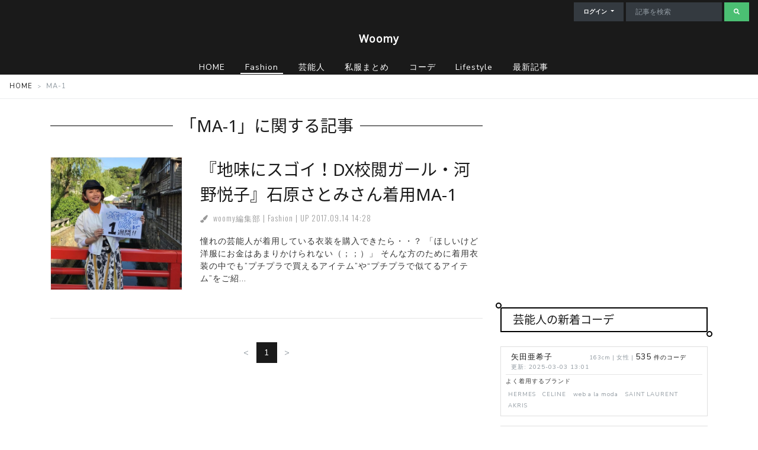

--- FILE ---
content_type: text/html; charset=UTF-8
request_url: https://item.woomy.me/tag/ma-1
body_size: 11033
content:

<!DOCTYPE html>
<html lang="ja">
	<head>
		<meta charset="utf-8">
		<meta http-equiv="X-UA-Compatible" content="IE=edge">
		<meta name="viewport" content="width=device-width, initial-scale=1, shrink-to-fit=no">
		<meta name="format-detection" content="telephone=no">
		<title>MA-1 | Woomy</title>

<!-- All in One SEO Pack 2.9.1 by Michael Torbert of Semper Fi Web Design[270,295] -->
<link rel="canonical" href="https://item.woomy.me/tag/ma-1" />
<!-- /all in one seo pack -->
<link rel='dns-prefetch' href='//ajax.googleapis.com' />
<link rel='dns-prefetch' href='//cdnjs.cloudflare.com' />
<link rel='dns-prefetch' href='//stackpath.bootstrapcdn.com' />
<link rel='dns-prefetch' href='//fonts.googleapis.com' />
<link rel='dns-prefetch' href='//use.fontawesome.com' />
<link rel='dns-prefetch' href='//s.w.org' />
<link rel="alternate" type="application/rss+xml" title="Woomy &raquo; MA-1 タグのフィード" href="https://item.woomy.me/tag/ma-1/feed" />
<!-- This site uses the Google Analytics by MonsterInsights plugin v7.10.0 - Using Analytics tracking - https://www.monsterinsights.com/ -->
<script type="text/javascript" data-cfasync="false">
	var mi_version         = '7.10.0';
	var mi_track_user      = true;
	var mi_no_track_reason = '';
	
	var disableStr = 'ga-disable-UA-85753771-2';

	/* Function to detect opted out users */
	function __gaTrackerIsOptedOut() {
		return document.cookie.indexOf(disableStr + '=true') > -1;
	}

	/* Disable tracking if the opt-out cookie exists. */
	if ( __gaTrackerIsOptedOut() ) {
		window[disableStr] = true;
	}

	/* Opt-out function */
	function __gaTrackerOptout() {
	  document.cookie = disableStr + '=true; expires=Thu, 31 Dec 2099 23:59:59 UTC; path=/';
	  window[disableStr] = true;
	}
	
	if ( mi_track_user ) {
		(function(i,s,o,g,r,a,m){i['GoogleAnalyticsObject']=r;i[r]=i[r]||function(){
			(i[r].q=i[r].q||[]).push(arguments)},i[r].l=1*new Date();a=s.createElement(o),
			m=s.getElementsByTagName(o)[0];a.async=1;a.src=g;m.parentNode.insertBefore(a,m)
		})(window,document,'script','//www.google-analytics.com/analytics.js','__gaTracker');

		__gaTracker('create', 'UA-85753771-2', 'auto');
		__gaTracker('set', 'forceSSL', true);
		__gaTracker('require', 'displayfeatures');
		__gaTracker('send','pageview');
	} else {
		console.log( "" );
		(function() {
			/* https://developers.google.com/analytics/devguides/collection/analyticsjs/ */
			var noopfn = function() {
				return null;
			};
			var noopnullfn = function() {
				return null;
			};
			var Tracker = function() {
				return null;
			};
			var p = Tracker.prototype;
			p.get = noopfn;
			p.set = noopfn;
			p.send = noopfn;
			var __gaTracker = function() {
				var len = arguments.length;
				if ( len === 0 ) {
					return;
				}
				var f = arguments[len-1];
				if ( typeof f !== 'object' || f === null || typeof f.hitCallback !== 'function' ) {
					console.log( 'Not running function __gaTracker(' + arguments[0] + " ....) because you are not being tracked. " + mi_no_track_reason );
					return;
				}
				try {
					f.hitCallback();
				} catch (ex) {

				}
			};
			__gaTracker.create = function() {
				return new Tracker();
			};
			__gaTracker.getByName = noopnullfn;
			__gaTracker.getAll = function() {
				return [];
			};
			__gaTracker.remove = noopfn;
			window['__gaTracker'] = __gaTracker;
					})();
		}
</script>
<!-- / Google Analytics by MonsterInsights -->
		<script type="text/javascript">
			window._wpemojiSettings = {"baseUrl":"https:\/\/s.w.org\/images\/core\/emoji\/11\/72x72\/","ext":".png","svgUrl":"https:\/\/s.w.org\/images\/core\/emoji\/11\/svg\/","svgExt":".svg","source":{"concatemoji":"https:\/\/item.woomy.me\/wp\/wp-includes\/js\/wp-emoji-release.min.js?ver=4.9.26"}};
			!function(e,a,t){var n,r,o,i=a.createElement("canvas"),p=i.getContext&&i.getContext("2d");function s(e,t){var a=String.fromCharCode;p.clearRect(0,0,i.width,i.height),p.fillText(a.apply(this,e),0,0);e=i.toDataURL();return p.clearRect(0,0,i.width,i.height),p.fillText(a.apply(this,t),0,0),e===i.toDataURL()}function c(e){var t=a.createElement("script");t.src=e,t.defer=t.type="text/javascript",a.getElementsByTagName("head")[0].appendChild(t)}for(o=Array("flag","emoji"),t.supports={everything:!0,everythingExceptFlag:!0},r=0;r<o.length;r++)t.supports[o[r]]=function(e){if(!p||!p.fillText)return!1;switch(p.textBaseline="top",p.font="600 32px Arial",e){case"flag":return s([55356,56826,55356,56819],[55356,56826,8203,55356,56819])?!1:!s([55356,57332,56128,56423,56128,56418,56128,56421,56128,56430,56128,56423,56128,56447],[55356,57332,8203,56128,56423,8203,56128,56418,8203,56128,56421,8203,56128,56430,8203,56128,56423,8203,56128,56447]);case"emoji":return!s([55358,56760,9792,65039],[55358,56760,8203,9792,65039])}return!1}(o[r]),t.supports.everything=t.supports.everything&&t.supports[o[r]],"flag"!==o[r]&&(t.supports.everythingExceptFlag=t.supports.everythingExceptFlag&&t.supports[o[r]]);t.supports.everythingExceptFlag=t.supports.everythingExceptFlag&&!t.supports.flag,t.DOMReady=!1,t.readyCallback=function(){t.DOMReady=!0},t.supports.everything||(n=function(){t.readyCallback()},a.addEventListener?(a.addEventListener("DOMContentLoaded",n,!1),e.addEventListener("load",n,!1)):(e.attachEvent("onload",n),a.attachEvent("onreadystatechange",function(){"complete"===a.readyState&&t.readyCallback()})),(n=t.source||{}).concatemoji?c(n.concatemoji):n.wpemoji&&n.twemoji&&(c(n.twemoji),c(n.wpemoji)))}(window,document,window._wpemojiSettings);
		</script>
		<style type="text/css">
img.wp-smiley,
img.emoji {
	display: inline !important;
	border: none !important;
	box-shadow: none !important;
	height: 1em !important;
	width: 1em !important;
	margin: 0 .07em !important;
	vertical-align: -0.1em !important;
	background: none !important;
	padding: 0 !important;
}
</style>
<link rel='stylesheet' id='yarppWidgetCss-css'  href='https://item.woomy.me/wp/wp-content/plugins/yet-another-related-posts-plugin/style/widget.css?ver=4.9.26' type='text/css' media='all' />
<link rel='stylesheet' id='wordpress-popular-posts-css-css'  href='https://item.woomy.me/wp/wp-content/plugins/wordpress-popular-posts/public/css/wpp.css?ver=4.2.0' type='text/css' media='all' />
<link rel='stylesheet' id='woomy_css_bootstrap-css'  href='https://stackpath.bootstrapcdn.com/bootswatch/4.1.1/lux/bootstrap.min.css?ver=1.1.8' type='text/css' media='all' />
<link rel='stylesheet' id='woomy_css_style-css'  href='https://item.woomy.me/wp/wp-content/themes/woomy/style.css?ver=1.1.8' type='text/css' media='all' />
<link rel='stylesheet' id='woomy_css_icon-css'  href='https://item.woomy.me/wp/wp-content/themes/woomy/icon.css?ver=1.1.8' type='text/css' media='all' />
<link rel='stylesheet' id='woomy_css_drawer-css'  href='https://item.woomy.me/wp/wp-content/themes/woomy/pure-drawer.css?ver=1.1.8' type='text/css' media='all' />
<link rel='stylesheet' id='woomy_css_webfont_notosans-css'  href='https://fonts.googleapis.com/css?family=Noto+Sans&#038;ver=1.1.8' type='text/css' media='all' />
<link rel='stylesheet' id='woomy_css_webfont_notosans_ja-css'  href='https://fonts.googleapis.com/earlyaccess/notosansjapanese.css?ver=1.1.8' type='text/css' media='all' />
<link rel='stylesheet' id='woomy_css_webfont_oswald-css'  href='https://fonts.googleapis.com/css?family=Oswald%3A300&#038;ver=1.1.8' type='text/css' media='all' />
<link rel='stylesheet' id='woomy_css_fontawesome-css'  href='https://use.fontawesome.com/releases/v5.1.0/css/all.css?ver=1.1.8' type='text/css' media='all' />
<link rel='stylesheet' id='woomy_css_jquery-ui-css'  href='https://ajax.googleapis.com/ajax/libs/jqueryui/1.12.1/themes/smoothness/jquery-ui.css?ver=1.1.8' type='text/css' media='all' />
<link rel='stylesheet' id='tablepress-default-css'  href='https://item.woomy.me/wp/wp-content/plugins/tablepress/css/default.min.css?ver=1.9.1' type='text/css' media='all' />
<script type='text/javascript'>
/* <![CDATA[ */
var monsterinsights_frontend = {"js_events_tracking":"true","download_extensions":"doc,pdf,ppt,zip,xls,docx,pptx,xlsx","inbound_paths":"[]","home_url":"https:\/\/item.woomy.me","hash_tracking":"false"};
/* ]]> */
</script>
<script type='text/javascript' src='https://item.woomy.me/wp/wp-content/plugins/google-analytics-for-wordpress/assets/js/frontend.min.js?ver=7.10.0'></script>
<script type='text/javascript'>
/* <![CDATA[ */
var wpp_params = {"sampling_active":"0","sampling_rate":"100","ajax_url":"https:\/\/item.woomy.me\/wp-json\/wordpress-popular-posts\/v1\/popular-posts\/","ID":"","token":"e103878a13","debug":""};
/* ]]> */
</script>
<script type='text/javascript' src='https://item.woomy.me/wp/wp-content/plugins/wordpress-popular-posts/public/js/wpp-4.2.0.min.js?ver=4.2.0'></script>
<script type='text/javascript' src='https://ajax.googleapis.com/ajax/libs/jquery/3.3.1/jquery.min.js?ver=3.3.1'></script>
<script type='text/javascript' src='https://item.woomy.me/wp/wp-content/plugins/wp-scroll-depth/js/jquery-scrolldepth/jquery.scrolldepth.min.js?ver=4.9.26'></script>
<link rel='https://api.w.org/' href='https://item.woomy.me/wp-json/' />
<link rel="EditURI" type="application/rsd+xml" title="RSD" href="https://item.woomy.me/wp/xmlrpc.php?rsd" />
<link rel="wlwmanifest" type="application/wlwmanifest+xml" href="https://item.woomy.me/wp/wp-includes/wlwmanifest.xml" /> 
<meta name="generator" content="WordPress 4.9.26" />
<script>
	jQuery( document ).ready(function(){
		jQuery.scrollDepth({
			elements: [''],
			percentage: true,
			userTiming: true,
			pixelDepth: false,
			nonInteraction: false,
			gtmOverride: false,
	});
});
</script>
		<meta content="ja_JP" property="og:locale">

		<link rel="shortcut icon" href="https://woomy.me/images/logo/favicon.ico">
		<link rel="apple-touch-icon" href="https://item.woomy.me/resource/images/item-icon.jpg" />
		<link rel="alternate" type="application/rss+xml" title="RSS" href="https://item.woomy.me/feed" />

	</head>
<!--  header -->
<body class="archive tag tag-ma-1 tag-162">
<div class="l_contents">
	<div class="bg-primary container-fluid py-0">
		<div id="top-navi" class="d-none d-lg-block text-right">
			<div class="d-flex flex-wrap justify-content-end">
				<div class="dropdown mr-1 mt-1">
					<button class="btn btn-sm btn-default dropdown-toggle bg-dark text-white" type="button" id="dropdownMenuButton" data-toggle="dropdown" aria-haspopup="true" aria-expanded="false">
						ログイン
					</button>
					<div class="dropdown-menu" aria-labelledby="dropdownMenuButton">
						<a class="dropdown-item" rel="nofollow" href="https://item.woomy.me/insta/account_insta_regist_new.php">インスタグラマーログイン</a>
						<a class="dropdown-item" rel="nofollow" href="https://woomy.me/author/account_regist_direct.php">ライターログイン</a>
											</div>
				</div>
				<form role="search" method="get" id="searchform" class="searchform form-inline mt-1" action="https://item.woomy.me/">
					<input class="form-control form-control-sm mr-1 bg-dark text-white" type="search" placeholder="記事を検索" aria-label="Search" value="" name="s">
					<button class="btn btn-sm btn-success" type="submit"><i class="fas fa-search"></i></button>
				</form>
			</div>
		</div>

		<p id="site-title" class="text-center py-3 pb-lg-4">
			<a class="text-light" href="https://item.woomy.me">Woomy</a>
					</p>
	</div>
<header id="header" class="sticky-top" itemscope="itemscope" itemtype="http://schema.org/WPHeader">
	<nav class="bg-primary container-fluid ">
		<div class="row">
			<div class="w-100 pure-container d-flex d-lg-block" data-effect="pure-effect-slide">
				<div class="mr-auto" style="overflow: hidden;">
					<ul class="d-flex justify-content-lg-center flex-nowrap my-0">
							<li class="navi-item d-none d-lg-inline">
		<a class="px-2 text-light flex-fill text-nowrap" title="Woomy トップページ" href="https://item.woomy.me" data-toggle="tooltip" data-placement="bottom" data-delay='{ "show": 300, "hide": 100 }'>
			<span>HOME</span>
		</a>
	</li>	<li class="navi-item ">
		<a class="px-2 text-light flex-fill text-nowrap active" title="ファッションに関連する記事" href="https://item.woomy.me/feature" data-toggle="tooltip" data-placement="bottom" data-delay='{ "show": 300, "hide": 100 }'>
			<span>Fashion</span>
		</a>
	</li>	<li class="navi-item ">
		<a class="px-2 text-light flex-fill text-nowrap" title="芸能人、エンタメ関連のニュース" href="https://item.woomy.me/entertainment" data-toggle="tooltip" data-placement="bottom" data-delay='{ "show": 300, "hide": 100 }'>
			<span>芸能人</span>
		</a>
	</li>	<li class="navi-item ">
		<a class="px-2 text-light flex-fill text-nowrap" title="芸能人の私服や衣装を購入先と共にまとめました" href="https://item.woomy.me/private/" data-toggle="tooltip" data-placement="bottom" data-delay='{ "show": 300, "hide": 100 }'>
			<span>私服まとめ</span>
		</a>
	</li>	<li class="navi-item ">
		<a class="px-2 text-light flex-fill text-nowrap" title="インスタグラマーのおしゃれなコーデと購入先をまとめました" href="https://item.woomy.me/coordinate" data-toggle="tooltip" data-placement="bottom" data-delay='{ "show": 300, "hide": 100 }'>
			<span>コーデ</span>
		</a>
	</li>	<li class="navi-item ">
		<a class="px-2 text-light flex-fill text-nowrap" title="生活に関する記事" href="https://item.woomy.me/lifestyle" data-toggle="tooltip" data-placement="bottom" data-delay='{ "show": 300, "hide": 100 }'>
			<span>Lifestyle</span>
		</a>
	</li>	<li class="navi-item ">
		<a class="px-2 text-light flex-fill text-nowrap" title="最新の記事一覧" href="https://item.woomy.me/recents" data-toggle="tooltip" data-placement="bottom" data-delay='{ "show": 300, "hide": 100 }'>
			<span>最新記事</span>
		</a>
	</li>					</ul>
				</div>
				<input type="checkbox" id="pure-toggle-right" class="pure-toggle" data-toggle="right">
				<label class="navbar-toggler pure-toggle-label d-lg-none border-0 py-0 my-0 text-center navi-plus" for="pure-toggle-right" data-toggle-label="right" aria-label="ナビゲーションの切替">
					<span class="text-light">+</span>
				</label>

				<div class="pure-drawer fixed-top bg-light" data-position="right">
					<div class="container h-100" style="overflow-y: auto;">
						<div class="row">
							<div class="col-12">
								<ul class="nav navbar-nav mt-1">
										<li class="nav-item mb-1 mr-1">
		<a class="nav-link p-0" title="Woomy トップページ" href="https://item.woomy.me" itemprop="url">
			<p class="pb-0 mb-0" itemprop="name">HOME</p>
			<p class="small text-mute my-0">Woomy トップページ</p>
		</a>
	</li>	<li class="nav-item mb-1 mr-1">
		<a class="nav-link p-0" title="ファッションに関連する記事" href="https://item.woomy.me/feature" itemprop="url">
			<p class="pb-0 mb-0" itemprop="name">ファッション</p>
			<p class="small text-mute my-0">ファッションに関連する記事</p>
		</a>
	</li>	<li class="nav-item mb-1 mr-1">
		<a class="nav-link p-0" title="芸能人、エンタメ関連のニュース" href="https://item.woomy.me/entertainment" itemprop="url">
			<p class="pb-0 mb-0" itemprop="name">芸能人・エンタメ</p>
			<p class="small text-mute my-0">芸能人、エンタメ関連のニュース</p>
		</a>
	</li>	<li class="nav-item mb-1 mr-1">
		<a class="nav-link p-0" title="芸能人の私服や衣装を購入先と共にまとめました" href="https://item.woomy.me/private/" itemprop="url">
			<p class="pb-0 mb-0" itemprop="name">芸能人の私服/衣装まとめ</p>
			<p class="small text-mute my-0">芸能人の私服や衣装を購入先と共にまとめました</p>
		</a>
	</li>	<li class="nav-item mb-1 mr-1">
		<a class="nav-link p-0" title="インスタグラマーのおしゃれなコーデと購入先をまとめました" href="https://item.woomy.me/coordinate" itemprop="url">
			<p class="pb-0 mb-0" itemprop="name">インスタグラマーのコーデ</p>
			<p class="small text-mute my-0">インスタグラマーのおしゃれなコーデと購入先をまとめました</p>
		</a>
	</li>	<li class="nav-item mb-1 mr-1">
		<a class="nav-link p-0" title="生活に関する記事" href="https://item.woomy.me/lifestyle" itemprop="url">
			<p class="pb-0 mb-0" itemprop="name">ライフスタイル</p>
			<p class="small text-mute my-0">生活に関する記事</p>
		</a>
	</li>	<li class="nav-item mb-1 mr-1">
		<a class="nav-link p-0" title="最新の記事一覧" href="https://item.woomy.me/recents" itemprop="url">
			<p class="pb-0 mb-0" itemprop="name">最新記事</p>
			<p class="small text-mute my-0">最新の記事一覧</p>
		</a>
	</li>								</ul>
								<hr>
								<form role="search" method="get" id="searchform" class="searchform form-inline" action="https://item.woomy.me/">
									<input class="form-control form-control-sm mb-1" type="search" placeholder="記事を検索" aria-label="Search" value="" name="s">
									<button class="btn btn-sm btn-success" type="submit"><i class="fas fa-search"></i></button>
								</form>
								<hr>
								<div class="dropdown">
									<button class="btn btn-sm border btn-default dropdown-toggle" type="button" id="dropdownMenuButton" data-toggle="dropdown" aria-haspopup="true" aria-expanded="false">
										ログイン
									</button>
									<div class="dropdown-menu" aria-labelledby="dropdownMenuButton">
										<a class="dropdown-item" rel="nofollow" href="https://item.woomy.me/insta/account_insta_regist_new.php">インスタグラマーログイン</a>
										<a class="dropdown-item" rel="nofollow" href="https://woomy.me/author/account_regist_direct.php">ライターログイン</a>
									</div>
								</div>
								<div class="my-3"><br></div>
							</div>
						</div>
					</div>
				</div>
				<div class="pure-pusher-container">
					<div class="pure-pusher">

					</div>
				</div>
				<label class="pure-overlay" for="pure-toggle-right" data-overlay="right"></label>
			</div>

		</div>
	</nav>
</header>
<!--  /end header -->

<!--  breadcrumb -->
<nav class="breadcrumb mt-0 mb-2 small border-bottom" itemscope itemtype="https://schema.org/BreadcrumbList">
		<span class="breadcrumb-item" itemscope itemtype="https://schema.org/ListItem" itemprop="itemListElement">
		<meta itemprop="position" content="1">
		<a href="https://item.woomy.me" itemprop="item"><span itemprop="name">HOME</span></a>
	</span><span class="breadcrumb-item active">MA-1</span>
</nav><!--  contents -->
<div class="container list">
	<div class="row mb-n">
		<div class="col-lg-8 main">
			<div class="row mb-n">
				<div class="col-md-12">
					<h1 class="page-title title">「MA-1」に関する記事</h1>
				</div>
			</div>
			<div class="row items">

				<div class="col-12 mb-n article">
	<div class="row d-none d-sm-flex">
		<div class="col-sm-4 mb-n"><a href="https://item.woomy.me/feature/1086"><div class="square"><img class="full" src="https://item.woomy.me/wp/wp-content/uploads/2017/09/koetsu2-500x500.jpg"></div></a></div>
		<div class="col-sm-8 mb-n">
			<h2 class="title mb-2">
			<a href="https://item.woomy.me/feature/1086">『地味にスゴイ！DX校閲ガール・河野悦子』石原さとみさん着用MA-1</a>
			</h2>
			<div class="row">
				<div class="col-12 mb-m post-meta d-flex">
					<div class="mb-m mr-1 avatar">
						<i class="fas fa-paint-brush mr-1"></i>
						<span>
						<a href="https://item.woomy.me/author/woomy002">woomy編集部</a>
						</span>
						| 
					</div><div class="mb-m mr-1"><a href="https://item.woomy.me/feature" title="View all posts in Fashion">Fashion</a> | </div>					<div class="mb-m">
						<date class="wrote" datetime="2017.09.14 14:28">UP <a href="https://item.woomy.me/date/2017/09">2017.09.14 14:28</a></date>
					</div>
			    </div>
			</div>
			<p>憧れの芸能人が着用している衣装を購入できたら・・？ 「ほしいけど洋服にお金はあまりかけられない（；；）」 そんな方のために着用衣装の中でも”プチプラで買えるアイテム”や“プチプラで似てるアイテム”をご紹...</p>
		  </div>
		</div>
                <div class="row d-sm-none">
                  <div class="col-12 mb-m">
		    <div class="square">
			<img class="full" style="filter: brightness(60%);" src="https://item.woomy.me/wp/wp-content/uploads/2017/09/koetsu2-500x500.jpg">
			<div style="padding: 8px; bottom: 0;">
				<h2 class="title" style="margin: 8px; color: #FFF; font-size: 22px;">『地味にスゴイ！DX校閲ガール・河野悦子』石原さとみさん着用MA-1</h2>
			</div>
			<a href="https://item.woomy.me/feature/1086" class="full"></a>
		    </div>
                  </div>
                  <div class="col-12">
		    <p>憧れの芸能人が着用している衣装を購入できたら・・？ 「ほしいけど洋服にお金はあまりかけられない（；；）」 そんな方のために着用衣装の中でも”プチプラで買えるアイテム”や“プチプラで似てるアイテム”をご紹...</p>
                  </div>
                </div>
                <hr>
              </div>			</div>
			<div class="row mb-3">
				<div class="col-12">
					<nav aria-label="Page navigation" class="mb-n"><ul class="pagination d-flex justify-content-center"><li class="page-item disabled"><span class="page-link" href="#" tabindex="-1">&lt;</span></li><li class="page-item active"><span class="page-link current">1</span></li><li class="page-item disabled"><span class="page-link" href="#">&gt;</span></li></ul></nav>
				</div>
			</div>
			<div class="row mb-n">
				<div class="col-12">
					<script async src="//pagead2.googlesyndication.com/pagead/js/adsbygoogle.js"></script>
<ins class="adsbygoogle"
     style="display:block; text-align:center;"
     data-ad-layout="in-article"
     data-ad-format="fluid"
     data-ad-client="ca-pub-4787020317098931"
     data-ad-slot="3375215330"></ins>
<script>
(adsbygoogle = window.adsbygoogle || []).push({});
</script>				</div>
			</div>
			<hr>
			<div class="main-bottom">

	
			<div class="row mb-3">
			<div class="col-12">
				<h4 class="title mb-3">最新記事</h4>
			</div>
			<div class="col-md-3 col-6 mb-n">
	<div class="square mb-1">
		<a class="category-link category-link-903" href="https://item.woomy.me/lifestyle" title="Lifestyleの記事">Lifestyle</a>
		<a href="https://item.woomy.me/lifestyle/10517" class="full">
			<img src="/trans.gif" data-lazy-src="https://item.woomy.me/wp/wp-content/uploads/2019/02/ab80ad52e5aa1a2e00dba834d32ac9fb-1-150x150.png" class="cover full img img-thumbnail">
		</a>
	</div>
	<h5 class="link-title">
		<a href="https://item.woomy.me/lifestyle/10517">死ぬまでに一度は食べてみたい！幸せのスイーツ特集！</a>
	</h5>
</div><div class="col-md-3 col-6 mb-n">
	<div class="square mb-1">
		<a class="category-link category-link-1" href="https://item.woomy.me/feature" title="Fashionの記事">Fashion</a>
		<a href="https://item.woomy.me/feature/10477" class="full">
			<img src="/trans.gif" data-lazy-src="https://item.woomy.me/wp/wp-content/uploads/2019/02/dea39b1c78c4111a07a4fa1398e2ae09-1-150x150.png" class="cover full img img-thumbnail">
		</a>
	</div>
	<h5 class="link-title">
		<a href="https://item.woomy.me/feature/10477">トレンドカラーや定番アイテムを集めた2019年春トレンド特集！</a>
	</h5>
</div><div class="col-md-3 col-6 mb-n">
	<div class="square mb-1">
		<a class="category-link category-link-1" href="https://item.woomy.me/feature" title="Fashionの記事">Fashion</a>
		<a href="https://item.woomy.me/feature/10466" class="full">
			<img src="/trans.gif" data-lazy-src="https://item.woomy.me/wp/wp-content/uploads/2019/02/d4fbbda8716ec0905b18d9696498aa02-1-150x150.png" class="cover full img img-thumbnail">
		</a>
	</div>
	<h5 class="link-title">
		<a href="https://item.woomy.me/feature/10466">春のヘビロテアイテム！トレンチコートの着こなし術</a>
	</h5>
</div><div class="col-md-3 col-6 mb-n">
	<div class="square mb-1">
		<a class="category-link category-link-903" href="https://item.woomy.me/lifestyle" title="Lifestyleの記事">Lifestyle</a>
		<a href="https://item.woomy.me/lifestyle/10439" class="full">
			<img src="/trans.gif" data-lazy-src="https://item.woomy.me/wp/wp-content/uploads/2019/02/87c9c8e1ddf45db8b54c5f8488795541-1-150x150.png" class="cover full img img-thumbnail">
		</a>
	</div>
	<h5 class="link-title">
		<a href="https://item.woomy.me/lifestyle/10439">お花見デートに一度は行ってみたい全国のお花見スポット</a>
	</h5>
</div><div class="col-md-3 col-6 mb-n">
	<div class="square mb-1">
		<a class="category-link category-link-1" href="https://item.woomy.me/feature" title="Fashionの記事">Fashion</a>
		<a href="https://item.woomy.me/feature/10427" class="full">
			<img src="/trans.gif" data-lazy-src="https://item.woomy.me/wp/wp-content/uploads/2019/02/768b76b787ceca653e09352eeeb2fc9c-1-150x150.png" class="cover full img img-thumbnail">
		</a>
	</div>
	<h5 class="link-title">
		<a href="https://item.woomy.me/feature/10427">セルフでできるピンクや黄色の春におすすめのネイル</a>
	</h5>
</div><div class="col-md-3 col-6 mb-n">
	<div class="square mb-1">
		<a class="category-link category-link-1" href="https://item.woomy.me/feature" title="Fashionの記事">Fashion</a>
		<a href="https://item.woomy.me/feature/10409" class="full">
			<img src="/trans.gif" data-lazy-src="https://item.woomy.me/wp/wp-content/uploads/2019/02/d15553ae609a2e70985ef27a428b010c-1-150x150.png" class="cover full img img-thumbnail">
		</a>
	</div>
	<h5 class="link-title">
		<a href="https://item.woomy.me/feature/10409">ミディアム・ロングヘアにオススメする簡単時短ヘアアレンジ特集！</a>
	</h5>
</div><div class="col-md-3 col-6 mb-n">
	<div class="square mb-1">
		<a class="category-link category-link-1" href="https://item.woomy.me/feature" title="Fashionの記事">Fashion</a>
		<a href="https://item.woomy.me/feature/10366" class="full">
			<img src="/trans.gif" data-lazy-src="https://item.woomy.me/wp/wp-content/uploads/2019/02/b698230bb63c0eae4c06891023fd0cf2-150x150.png" class="cover full img img-thumbnail">
		</a>
	</div>
	<h5 class="link-title">
		<a href="https://item.woomy.me/feature/10366">春ファッションにどんなメイクを合わせる？ふんわり眉をつくるマストアイテムを要チェック☆</a>
	</h5>
</div><div class="col-md-3 col-6 mb-n">
	<div class="square mb-1">
		<a class="category-link category-link-1" href="https://item.woomy.me/feature" title="Fashionの記事">Fashion</a>
		<a href="https://item.woomy.me/feature/10398" class="full">
			<img src="/trans.gif" data-lazy-src="https://item.woomy.me/wp/wp-content/uploads/2019/02/11a8bd4cbeea2943c29750130bcb5e48-1-150x150.png" class="cover full img img-thumbnail">
		</a>
	</div>
	<h5 class="link-title">
		<a href="https://item.woomy.me/feature/10398">ボブ・ショートヘアにオススメする簡単時短ヘアアレンジ特集！</a>
	</h5>
</div>		</div>
		<div class="row mb-3">
		<div class="col-12">
			<script async src="//pagead2.googlesyndication.com/pagead/js/adsbygoogle.js"></script>
<ins class="adsbygoogle"
     style="display:block; text-align:center;"
     data-ad-layout="in-article"
     data-ad-format="fluid"
     data-ad-client="ca-pub-4787020317098931"
     data-ad-slot="3375215330"></ins>
<script>
(adsbygoogle = window.adsbygoogle || []).push({});
</script>		</div>
	</div>
</div>
		</div>
		<div class="col-lg-4 side-bar" itemscope="itemscope" itemtype="http://schema.org/WPSideBar">
	<div class="side-bar-fixed">
    <!--  PR -->
	<div class="row mb-5">
		<div class="col-12">
			<script async src="//pagead2.googlesyndication.com/pagead/js/adsbygoogle.js"></script>
<!-- Woomy - display -->
<ins class="adsbygoogle"
     style="display:block"
     data-ad-client="ca-pub-4787020317098931"
     data-ad-slot="5646564574"
     data-ad-format="auto"
     data-full-width-responsive="true"></ins>
<script>
(adsbygoogle = window.adsbygoogle || []).push({});
</script>		</div>
    </div>
	<div class="row mb-n ranking">
		<div class="col-12">
			<h2 class="title mb-n">芸能人の新着コーデ</h2>
		</div>
		<div class="col-12">
			<div class="row mb-3"><div class="col-12">
 <div class="card h-100 target-cell">
	<div class="card-body p-2">
		<div class="card-title mb-1 d-flex flex-wrap">
			<div class="mr-2"><a href="/private/%E7%9F%A2%E7%94%B0%E4%BA%9C%E5%B8%8C%E5%AD%90/"><img src="/resource/images/spacer.gif" data-src="/sm_img/icons/86.jpg" class="lazyload img rounded-circle"></a></div>
			<div>
				<a class="model-name" href="/private/%E7%9F%A2%E7%94%B0%E4%BA%9C%E5%B8%8C%E5%AD%90/">
					矢田亜希子
					<span class="d-none">やだ あきこ</span>
				</a>
				<p class="small m-0 text-muted">更新: 2025-03-03 13:01</p>
			</div>
			<div class="text-muted" style="font-size: 0.6rem;">
				163cm | 
				女性 |
				<a href="/private/%E7%9F%A2%E7%94%B0%E4%BA%9C%E5%B8%8C%E5%AD%90/">
					<span style="font-size: 140%; line-height: 140%;" class="mr-1">535</span>件のコーデ
				</a>
			</div>
		</div>
		<hr class="my-1">
		<p class="small mb-1">よく着用するブランド</p>
		<a href="/private/brand/HERMES/" class="badge badge-light font-weight-normal text-muted mr-1">HERMES</a><a href="/private/brand/CELINE/" class="badge badge-light font-weight-normal text-muted mr-1">CELINE</a><a href="/private/brand/web+a+la+moda/" class="badge badge-light font-weight-normal text-muted mr-1">web a la moda</a><a href="/private/brand/SAINT+LAURENT/" class="badge badge-light font-weight-normal text-muted mr-1">SAINT LAURENT</a><a href="/private/brand/AKRIS/" class="badge badge-light font-weight-normal text-muted mr-1">AKRIS</a> 
	</div>

</div>
 </div></div><div class="row mb-3"><div class="col-12">
 <div class="card h-100 target-cell">
	<div class="card-body p-2">
		<div class="card-title mb-1 d-flex flex-wrap">
			<div class="mr-2"><a href="/private/%E5%AE%89%E7%94%B0%E7%BE%8E%E6%B2%99%E5%AD%90/"><img src="/resource/images/spacer.gif" data-src="/sm_img/icons/93.jpg" class="lazyload img rounded-circle"></a></div>
			<div>
				<a class="model-name" href="/private/%E5%AE%89%E7%94%B0%E7%BE%8E%E6%B2%99%E5%AD%90/">
					安田美沙子
					<span class="d-none">やすだ みさこ</span>
				</a>
				<p class="small m-0 text-muted">更新: 2025-03-03 13:01</p>
			</div>
			<div class="text-muted" style="font-size: 0.6rem;">
				163cm | 
				女性 |
				<a href="/private/%E5%AE%89%E7%94%B0%E7%BE%8E%E6%B2%99%E5%AD%90/">
					<span style="font-size: 140%; line-height: 140%;" class="mr-1">397</span>件のコーデ
				</a>
			</div>
		</div>
		<hr class="my-1">
		<p class="small mb-1">よく着用するブランド</p>
		<a href="/private/brand/ELENDEEK/" class="badge badge-light font-weight-normal text-muted mr-1">ELENDEEK</a><a href="/private/brand/DRWCYS/" class="badge badge-light font-weight-normal text-muted mr-1">DRWCYS</a><a href="/private/brand/THE+ROW/" class="badge badge-light font-weight-normal text-muted mr-1">THE ROW</a><a href="/private/brand/Re%3AEDIT/" class="badge badge-light font-weight-normal text-muted mr-1">Re:EDIT</a><a href="/private/brand/HEREIAM/" class="badge badge-light font-weight-normal text-muted mr-1">HEREIAM</a> 
	</div>

</div>
 </div></div><div class="row mb-3"><div class="col-12">
 <div class="card h-100 target-cell">
	<div class="card-body p-2">
		<div class="card-title mb-1 d-flex flex-wrap">
			<div class="mr-2"><a href="/private/%E8%8B%A5%E6%A7%BB%E5%8D%83%E5%A4%8F/"><img src="/resource/images/spacer.gif" data-src="/sm_img/icons/117.jpg" class="lazyload img rounded-circle"></a></div>
			<div>
				<a class="model-name" href="/private/%E8%8B%A5%E6%A7%BB%E5%8D%83%E5%A4%8F/">
					若槻千夏
					<span class="d-none">わかつき ちなつ</span>
				</a>
				<p class="small m-0 text-muted">更新: 2025-03-03 13:01</p>
			</div>
			<div class="text-muted" style="font-size: 0.6rem;">
				163cm | 
				女性 |
				<a href="/private/%E8%8B%A5%E6%A7%BB%E5%8D%83%E5%A4%8F/">
					<span style="font-size: 140%; line-height: 140%;" class="mr-1">649</span>件のコーデ
				</a>
			</div>
		</div>
		<hr class="my-1">
		<p class="small mb-1">よく着用するブランド</p>
		<a href="/private/brand/BALENCIAGA/" class="badge badge-light font-weight-normal text-muted mr-1">BALENCIAGA</a><a href="/private/brand/LOEWE/" class="badge badge-light font-weight-normal text-muted mr-1">LOEWE</a><a href="/private/brand/PAMEO+POSE/" class="badge badge-light font-weight-normal text-muted mr-1">PAMEO POSE</a><a href="/private/brand/MAISON+SPECIAL/" class="badge badge-light font-weight-normal text-muted mr-1">MAISON SPECIAL</a><a href="/private/brand/WCJ/" class="badge badge-light font-weight-normal text-muted mr-1">WCJ</a> 
	</div>

</div>
 </div></div><div class="row mb-3"><div class="col-12">
 <div class="card h-100 target-cell">
	<div class="card-body p-2">
		<div class="card-title mb-1 d-flex flex-wrap">
			<div class="mr-2"><a href="/private/%E6%B5%9C%E8%BE%BA%E7%BE%8E%E6%B3%A2/"><img src="/resource/images/spacer.gif" data-src="/sm_img/icons/181.jpg" class="lazyload img rounded-circle"></a></div>
			<div>
				<a class="model-name" href="/private/%E6%B5%9C%E8%BE%BA%E7%BE%8E%E6%B3%A2/">
					浜辺美波
					<span class="d-none">はまべみなみ</span>
				</a>
				<p class="small m-0 text-muted">更新: 2025-02-13 15:51</p>
			</div>
			<div class="text-muted" style="font-size: 0.6rem;">
				163cm | 
				女性 |
				<a href="/private/%E6%B5%9C%E8%BE%BA%E7%BE%8E%E6%B3%A2/">
					<span style="font-size: 140%; line-height: 140%;" class="mr-1">215</span>件のコーデ
				</a>
			</div>
		</div>
		<hr class="my-1">
		<p class="small mb-1">よく着用するブランド</p>
		<a href="/private/brand/Lily+Brown/" class="badge badge-light font-weight-normal text-muted mr-1">Lily Brown</a><a href="/private/brand/REDValentino/" class="badge badge-light font-weight-normal text-muted mr-1">REDValentino</a><a href="/private/brand/GRACE+CONTINENTAL/" class="badge badge-light font-weight-normal text-muted mr-1">GRACE CONTINENTAL</a><a href="/private/brand/BJ+CLASSIC+COLLECTION/" class="badge badge-light font-weight-normal text-muted mr-1">BJ CLASSIC COLLECTION</a><a href="/private/brand/%E4%BA%AC%E9%83%BD%E3%81%8D%E3%82%82%E3%81%AE%E5%8F%8B%E7%A6%85/" class="badge badge-light font-weight-normal text-muted mr-1">京都きもの友禅</a> 
	</div>

</div>
 </div></div><div class="row mb-3"><div class="col-12">
 <div class="card h-100 target-cell">
	<div class="card-body p-2">
		<div class="card-title mb-1 d-flex flex-wrap">
			<div class="mr-2"><a href="/private/%E6%A9%8B%E6%9C%AC%E3%83%9E%E3%83%8A%E3%83%9F/"><img src="/resource/images/spacer.gif" data-src="/sm_img/icons/104.jpg" class="lazyload img rounded-circle"></a></div>
			<div>
				<a class="model-name" href="/private/%E6%A9%8B%E6%9C%AC%E3%83%9E%E3%83%8A%E3%83%9F/">
					橋本マナミ
					<span class="d-none">はしもとまなみ</span>
				</a>
				<p class="small m-0 text-muted">更新: 2025-02-13 15:21</p>
			</div>
			<div class="text-muted" style="font-size: 0.6rem;">
				163cm | 
				女性 |
				<a href="/private/%E6%A9%8B%E6%9C%AC%E3%83%9E%E3%83%8A%E3%83%9F/">
					<span style="font-size: 140%; line-height: 140%;" class="mr-1">164</span>件のコーデ
				</a>
			</div>
		</div>
		<hr class="my-1">
		<p class="small mb-1">よく着用するブランド</p>
		<a href="/private/brand/RANDA/" class="badge badge-light font-weight-normal text-muted mr-1">RANDA</a><a href="/private/brand/FRAY+I.D/" class="badge badge-light font-weight-normal text-muted mr-1">FRAY I.D</a><a href="/private/brand/CELFORD/" class="badge badge-light font-weight-normal text-muted mr-1">CELFORD</a><a href="/private/brand/LANVIN+en+Bleu/" class="badge badge-light font-weight-normal text-muted mr-1">LANVIN en Bleu</a><a href="/private/brand/KISS+ON+THE+GREEN/" class="badge badge-light font-weight-normal text-muted mr-1">KISS ON THE GREEN</a> 
	</div>

</div>
 </div></div>			<div class="text-center">
				<a class="btn btn-default" href="/private/">もっと見る</a>
			</div>
		</div>
	</div>
	    <!--  PR -->
	<div class="row mb-5">
		<div class="col-12">
			<script async src="//pagead2.googlesyndication.com/pagead/js/adsbygoogle.js"></script>
<!-- Woomy - display -->
<ins class="adsbygoogle"
     style="display:block"
     data-ad-client="ca-pub-4787020317098931"
     data-ad-slot="5646564574"
     data-ad-format="auto"
     data-full-width-responsive="true"></ins>
<script>
(adsbygoogle = window.adsbygoogle || []).push({});
</script>		</div>
	</div>
    <!-- PICK UP -->
    <div class="row mb-n d-lg-flex">
        <div class="col-12">
            <h2 class="title mb-n">ピックアップ</h2>
        </div>
		<div class="col-12 mb-3">						<div class="card" style="height: 100%">
						    <a href="https://item.woomy.me/feature/10477" title="トレンドカラーや定番アイテムを集めた2019年春トレンド特集！"><img class="card-img-top cover" style="max-height: 200px" src="/trans.gif" data-lazy-src="https://item.woomy.me/wp/wp-content/uploads/2019/02/dea39b1c78c4111a07a4fa1398e2ae09-1.png"></a>
						    <div class="card-body">
							  <h3 class="card-title mb-0"><a href="https://item.woomy.me/feature/10477">トレンドカラーや定番アイテムを集めた2019年春トレンド特集！</a></h3>
							  <div class="d-flex post-meta">
								  <div class="mr-auto"><a href="https://item.woomy.me/feature" title="View all posts in Fashion">Fashion</a></div>
								  <div class="">2019.03.02</div>
							  </div>
							  
						    </div>
						 </div></div><div class="col-12 mb-3">						<div class="card" style="height: 100%">
						    <a href="https://item.woomy.me/feature/10466" title="春のヘビロテアイテム！トレンチコートの着こなし術"><img class="card-img-top cover" style="max-height: 200px" src="/trans.gif" data-lazy-src="https://item.woomy.me/wp/wp-content/uploads/2019/02/d4fbbda8716ec0905b18d9696498aa02-1-500x493.png"></a>
						    <div class="card-body">
							  <h3 class="card-title mb-0"><a href="https://item.woomy.me/feature/10466">春のヘビロテアイテム！トレンチコートの着こなし術</a></h3>
							  <div class="d-flex post-meta">
								  <div class="mr-auto"><a href="https://item.woomy.me/feature" title="View all posts in Fashion">Fashion</a></div>
								  <div class="">2019.03.01</div>
							  </div>
							  
						    </div>
						 </div></div><div class="col-12 mb-3">						<div class="card" style="height: 100%">
						    <a href="https://item.woomy.me/feature/10385" title="2019春夏のトレンドヘアカラー特集！今年の春夏はこれできまり！"><img class="card-img-top cover" style="max-height: 200px" src="/trans.gif" data-lazy-src="https://item.woomy.me/wp/wp-content/uploads/2019/02/6294558ca724da857c445081ae84c771-1-500x493.png"></a>
						    <div class="card-body">
							  <h3 class="card-title mb-0"><a href="https://item.woomy.me/feature/10385">2019春夏のトレンドヘアカラー特集！今年の春夏はこれできまり！</a></h3>
							  <div class="d-flex post-meta">
								  <div class="mr-auto"><a href="https://item.woomy.me/feature" title="View all posts in Fashion">Fashion</a></div>
								  <div class="">2019.02.26</div>
							  </div>
							  
						    </div>
						 </div></div>    </div>
	    <div class="row mb-n d-none d-lg-flex">
        <div class="col-12">
            <h2 class="title mb-n">最新記事</h2>
        </div>
		              <div class="col-3 mb-n">
                <div class="square"><a href="https://item.woomy.me/lifestyle/10517" class="square w-100"><img src="/trans.gif" data-lazy-src="https://item.woomy.me/wp/wp-content/uploads/2019/02/ab80ad52e5aa1a2e00dba834d32ac9fb-1-150x150.png" style="width: 100%; height: 100%;" class="cover"></a></div>
              </div>
              <div class="col-9 mb-n" style="padding-left: 0">
                <div>
                  <h3 class="mb-0"><a href="https://item.woomy.me/lifestyle/10517">死ぬまでに一度は食べてみたい！幸せのスイーツ特集！</a></h3>
				  <div class="d-flex post-meta">
					  <div class="mr-auto"><a class="category-link category-link-903" href="https://item.woomy.me/lifestyle" title="Lifestyleの記事">Lifestyle</a></div>
					  <div class="">2019.03.03</div>
				  </div>
                </div>
              </div>
              <div class="col-3 mb-n">
                <div class="square"><a href="https://item.woomy.me/feature/10477" class="square w-100"><img src="/trans.gif" data-lazy-src="https://item.woomy.me/wp/wp-content/uploads/2019/02/dea39b1c78c4111a07a4fa1398e2ae09-1-150x150.png" style="width: 100%; height: 100%;" class="cover"></a></div>
              </div>
              <div class="col-9 mb-n" style="padding-left: 0">
                <div>
                  <h3 class="mb-0"><a href="https://item.woomy.me/feature/10477">トレンドカラーや定番アイテムを集めた2019年春トレンド特集！</a></h3>
				  <div class="d-flex post-meta">
					  <div class="mr-auto"><a class="category-link category-link-1" href="https://item.woomy.me/feature" title="Fashionの記事">Fashion</a></div>
					  <div class="">2019.03.02</div>
				  </div>
                </div>
              </div>
              <div class="col-3 mb-n">
                <div class="square"><a href="https://item.woomy.me/feature/10466" class="square w-100"><img src="/trans.gif" data-lazy-src="https://item.woomy.me/wp/wp-content/uploads/2019/02/d4fbbda8716ec0905b18d9696498aa02-1-150x150.png" style="width: 100%; height: 100%;" class="cover"></a></div>
              </div>
              <div class="col-9 mb-n" style="padding-left: 0">
                <div>
                  <h3 class="mb-0"><a href="https://item.woomy.me/feature/10466">春のヘビロテアイテム！トレンチコートの着こなし術</a></h3>
				  <div class="d-flex post-meta">
					  <div class="mr-auto"><a class="category-link category-link-1" href="https://item.woomy.me/feature" title="Fashionの記事">Fashion</a></div>
					  <div class="">2019.03.01</div>
				  </div>
                </div>
              </div>
              <div class="col-3 mb-n">
                <div class="square"><a href="https://item.woomy.me/lifestyle/10439" class="square w-100"><img src="/trans.gif" data-lazy-src="https://item.woomy.me/wp/wp-content/uploads/2019/02/87c9c8e1ddf45db8b54c5f8488795541-1-150x150.png" style="width: 100%; height: 100%;" class="cover"></a></div>
              </div>
              <div class="col-9 mb-n" style="padding-left: 0">
                <div>
                  <h3 class="mb-0"><a href="https://item.woomy.me/lifestyle/10439">お花見デートに一度は行ってみたい全国のお花見スポット</a></h3>
				  <div class="d-flex post-meta">
					  <div class="mr-auto"><a class="category-link category-link-903" href="https://item.woomy.me/lifestyle" title="Lifestyleの記事">Lifestyle</a></div>
					  <div class="">2019.02.28</div>
				  </div>
                </div>
              </div>
              <div class="col-3 mb-n">
                <div class="square"><a href="https://item.woomy.me/feature/10427" class="square w-100"><img src="/trans.gif" data-lazy-src="https://item.woomy.me/wp/wp-content/uploads/2019/02/768b76b787ceca653e09352eeeb2fc9c-1-150x150.png" style="width: 100%; height: 100%;" class="cover"></a></div>
              </div>
              <div class="col-9 mb-n" style="padding-left: 0">
                <div>
                  <h3 class="mb-0"><a href="https://item.woomy.me/feature/10427">セルフでできるピンクや黄色の春におすすめのネイル</a></h3>
				  <div class="d-flex post-meta">
					  <div class="mr-auto"><a class="category-link category-link-1" href="https://item.woomy.me/feature" title="Fashionの記事">Fashion</a></div>
					  <div class="">2019.02.28</div>
				  </div>
                </div>
              </div>
              <div class="col-3 mb-n">
                <div class="square"><a href="https://item.woomy.me/feature/10409" class="square w-100"><img src="/trans.gif" data-lazy-src="https://item.woomy.me/wp/wp-content/uploads/2019/02/d15553ae609a2e70985ef27a428b010c-1-150x150.png" style="width: 100%; height: 100%;" class="cover"></a></div>
              </div>
              <div class="col-9 mb-n" style="padding-left: 0">
                <div>
                  <h3 class="mb-0"><a href="https://item.woomy.me/feature/10409">ミディアム・ロングヘアにオススメする簡単時短ヘアアレンジ特集！</a></h3>
				  <div class="d-flex post-meta">
					  <div class="mr-auto"><a class="category-link category-link-1" href="https://item.woomy.me/feature" title="Fashionの記事">Fashion</a></div>
					  <div class="">2019.02.28</div>
				  </div>
                </div>
              </div>
              <div class="col-3 mb-n">
                <div class="square"><a href="https://item.woomy.me/feature/10366" class="square w-100"><img src="/trans.gif" data-lazy-src="https://item.woomy.me/wp/wp-content/uploads/2019/02/b698230bb63c0eae4c06891023fd0cf2-150x150.png" style="width: 100%; height: 100%;" class="cover"></a></div>
              </div>
              <div class="col-9 mb-n" style="padding-left: 0">
                <div>
                  <h3 class="mb-0"><a href="https://item.woomy.me/feature/10366">春ファッションにどんなメイクを合わせる？ふんわり眉をつくるマストアイテムを要チェック☆</a></h3>
				  <div class="d-flex post-meta">
					  <div class="mr-auto"><a class="category-link category-link-1" href="https://item.woomy.me/feature" title="Fashionの記事">Fashion</a></div>
					  <div class="">2019.02.27</div>
				  </div>
                </div>
              </div>
              <div class="col-3 mb-n">
                <div class="square"><a href="https://item.woomy.me/feature/10398" class="square w-100"><img src="/trans.gif" data-lazy-src="https://item.woomy.me/wp/wp-content/uploads/2019/02/11a8bd4cbeea2943c29750130bcb5e48-1-150x150.png" style="width: 100%; height: 100%;" class="cover"></a></div>
              </div>
              <div class="col-9 mb-n" style="padding-left: 0">
                <div>
                  <h3 class="mb-0"><a href="https://item.woomy.me/feature/10398">ボブ・ショートヘアにオススメする簡単時短ヘアアレンジ特集！</a></h3>
				  <div class="d-flex post-meta">
					  <div class="mr-auto"><a class="category-link category-link-1" href="https://item.woomy.me/feature" title="Fashionの記事">Fashion</a></div>
					  <div class="">2019.02.27</div>
				  </div>
                </div>
              </div>
              <div class="col-3 mb-n">
                <div class="square"><a href="https://item.woomy.me/feature/10452" class="square w-100"><img src="/trans.gif" data-lazy-src="https://item.woomy.me/wp/wp-content/uploads/2019/02/c535e90ac06e194867be0d2bd581d0c3-1-150x150.png" style="width: 100%; height: 100%;" class="cover"></a></div>
              </div>
              <div class="col-9 mb-n" style="padding-left: 0">
                <div>
                  <h3 class="mb-0"><a href="https://item.woomy.me/feature/10452">今年のアウターはジージャンがおすすめ！春に着たいジージャン着こなし特集！</a></h3>
				  <div class="d-flex post-meta">
					  <div class="mr-auto"><a class="category-link category-link-1" href="https://item.woomy.me/feature" title="Fashionの記事">Fashion</a></div>
					  <div class="">2019.02.26</div>
				  </div>
                </div>
              </div>
    </div>
	        <!--  PR -->
        <div class="row mb-n">
            <div class="col-12">
				<script async src="//pagead2.googlesyndication.com/pagead/js/adsbygoogle.js"></script>
<!-- Woomy - display -->
<ins class="adsbygoogle"
     style="display:block"
     data-ad-client="ca-pub-4787020317098931"
     data-ad-slot="5646564574"
     data-ad-format="auto"
     data-full-width-responsive="true"></ins>
<script>
(adsbygoogle = window.adsbygoogle || []).push({});
</script>            </div>
        </div>
		    </div>
</div>
	</div>
</div>
<!--  /end contents -->
<!--  footer -->
</div>
<!--  /end l_contents -->
<div class="container">      <!--  広告表示 -->
	<div class="row mb-n">
		<div class="col-sm-1"></div>
		<div class="col-sm-10">
			<a href="https://woomy.me/casting/?utm_source=itemwoomy_footer" title="Woomy Casting">
				<img src="/trans.gif" data-lazy-src="https://item.woomy.me/itemwoomy_bn.png" style="width: 100%;">
			</a>
		</div>
		<div class="col-sm-1"></div>
	</div>
</div>
<footer itemscope="itemscope" itemtype="http://schema.org/WPFooter">
	<div class="container-fluid" id="footer" style="padding-top: 24px; padding-bottom: 24px; background: #000; color: #FFF;">
		<div class="container">
			<div class="row">
				<div class="col-sm-8 col-6 mb-3">
					<div class="row">
						<div class="col-sm-6 col-12">
							<h4 class="title">サイトマップ</h4>
							<ul class="mb-0">
								<li><a href="https://item.woomy.me/recents" title="最新記事" itemprop="url"><span itemprop="name">最新記事</span></a></li>
								<li><a href="https://item.woomy.me/coordinate" title="インスタグラマーのファッションコーディネート・スナップ" itemprop="url"><span itemprop="name">コーデ・スナップ</span></a></li>
								<li><a href="https://item.woomy.me/daily" title="今日のコーデ" itemprop="url"><span itemprop="name">今日のコーデ</span></a></li>
								<li><a href="https://item.woomy.me/feature" title="ファッション" itemprop="url"><span itemprop="name">ファッション</span></a></li>
								<li><a href="https://item.woomy.me/private/" title="芸能人や有名人の私服、コーデ、衣装を調査し、購入先と一緒にまとめています。" itemprop="url"><span itemprop="name">芸能人私服/衣装まとめ</span></a></li>
                                <!--li><a href="https://item.woomy.me/words" title="ファッション用語集">ファッション用語集</a></li-->
								<li><a href="https://item.woomy.me/review" title="最新アイテムレビュー" itemprop="url"><span itemprop="name">レビュー記事</span></a></li>
								<li><a href="https://item.woomy.me/topics" title="トピックス" itemprop="url"><span itemprop="name">トピックス</span></a></li>
							</ul>
						</div>
						<div class="col-sm-6 col-12">
							<div class="spacer d-none d-sm-block">&nbsp;</div>
							<ul>
								<li><a href="https://item.woomy.me/entertainment" title="芸能人・エンタメ関連のニュース" itemprop="url"><span itemprop="name">芸能人・エンタメ</span></a></li>
								<li><a href="https://item.woomy.me/rank_ig.php" title="月間人気インスタグラマーランキング" itemprop="url"><span itemprop="name">人気インスタグラマー</span></a></li>
								<li><a href="https://item.woomy.me/rank_item.php" title="週間人気掲載アイテムランキング" itemprop="url"><span itemprop="name">人気のアイテム</span></a></li>
								<li><a href="https://item.woomy.me/shoplist" title="ショップ一覧">ショップ一覧</a></li>
								<li><a href="https://item.woomy.me/salelist" title="開催中のセール">セール情報</a></li>
								<li><a href="https://item.woomy.me/recommend.php" title="最近チェックした商品" rel="nofollow">最近チェックした商品</a></li>
							</ul>
						</div>
					</div>
				</div>
				<div class="col-sm-4 col-6 mb-3">
					<h4 class="title">About</h4>
					<ul class="mb-3">
					  <!--li><a href="">Woomyについて</a></li-->
					  <!--li><a href="http://azione.co.jp/">運営会社</a></li-->
					  <!--li><a href="">お問い合わせ</a></li-->
						<li><a href="https://woomy.me/casting/?utm_source=itemwoomy_footer">マーケティング担当者様へ</a></li>
						<li><a href="https://www.instagram.com/woomy.me/">@Instagram</a></li>
					</ul>
					<h4 class="title">関連サービス</h4>
					<ul>
						<li><a href="https://woomy.me/affiliate/">Woomy for affiliate</a></li>
<li><a href="https://woomy.me/casting/">Woomy casting</a></li>
<li><a href="https://woomy.me/restaurant/">Woomy for Restaurant</a></li>
<li><a href="https://woomy.me/beauty/">Woomy for Beauty</a></li>
<li><a href="https://woomy.me/hilight/">Woomy for Highlight Click</a></li>
<li><a href="https://woomy.me/design/">Woomy for Design</a></li>
						<li><a href="https://woomy.me/">Woomy</a></li>
						<li><a href="https://item.woomy.me/analysis/">フォロワー購入疑惑分析</a></li>
					</ul>
				</div>
			</div>
		</div>
	</div>
	<div class="container-fluid" id="footer" style="padding-top: 8px; padding-bottom: 8px; background: #AAA; color: #666;">
		<div class="container">
			<div class="row">
				<div class="col-sm-12 text-center">
					<copyright><small>&copy; 2026 Woomy</small></copyright>
				</div>
			</div>
		</div>
	</div>
</footer>
<script type='text/javascript' src='https://ajax.googleapis.com/ajax/libs/jqueryui/1.12.1/jquery-ui.min.js?ver=1.12.1'></script>
<script type='text/javascript' src='https://cdnjs.cloudflare.com/ajax/libs/popper.js/1.12.9/umd/popper.min.js?ver=1.12.9'></script>
<script type='text/javascript' src='https://stackpath.bootstrapcdn.com/bootstrap/4.1.1/js/bootstrap.min.js?ver=4.1.1'></script>
<script type='text/javascript' src='https://item.woomy.me/wp/wp-content/themes/woomy/js/functions.js?ver=1.0.2'></script>
<script type='text/javascript' src='https://cdnjs.cloudflare.com/ajax/libs/jquery-cookie/1.4.1/jquery.cookie.min.js?ver=1.4.1'></script>
<script type='text/javascript' src='https://item.woomy.me/wp/wp-content/plugins/lazy-load/js/jquery.sonar.min.js?ver=0.6.1'></script>
<script type='text/javascript' src='https://item.woomy.me/wp/wp-content/plugins/lazy-load/js/lazy-load.js?ver=0.6.1'></script>
<script type='text/javascript' src='https://item.woomy.me/wp/wp-includes/js/wp-embed.min.js?ver=4.9.26'></script>
</body>
</html>



--- FILE ---
content_type: text/html; charset=utf-8
request_url: https://www.google.com/recaptcha/api2/aframe
body_size: 268
content:
<!DOCTYPE HTML><html><head><meta http-equiv="content-type" content="text/html; charset=UTF-8"></head><body><script nonce="GWGo9OomrgVuDV509rv4qA">/** Anti-fraud and anti-abuse applications only. See google.com/recaptcha */ try{var clients={'sodar':'https://pagead2.googlesyndication.com/pagead/sodar?'};window.addEventListener("message",function(a){try{if(a.source===window.parent){var b=JSON.parse(a.data);var c=clients[b['id']];if(c){var d=document.createElement('img');d.src=c+b['params']+'&rc='+(localStorage.getItem("rc::a")?sessionStorage.getItem("rc::b"):"");window.document.body.appendChild(d);sessionStorage.setItem("rc::e",parseInt(sessionStorage.getItem("rc::e")||0)+1);localStorage.setItem("rc::h",'1769072756083');}}}catch(b){}});window.parent.postMessage("_grecaptcha_ready", "*");}catch(b){}</script></body></html>

--- FILE ---
content_type: text/javascript
request_url: https://item.woomy.me/wp/wp-content/themes/woomy/js/functions.js?ver=1.0.2
body_size: 152
content:
// iOS touch bug best practice
window.addEventListener('touchstart', function() {}, true);
$(function () {
    $('[data-toggle="tooltip"]').tooltip()
})